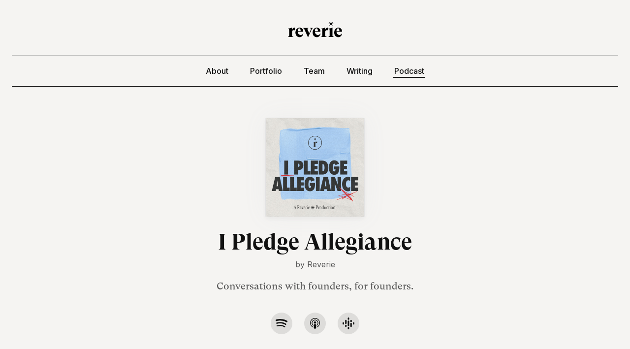

--- FILE ---
content_type: text/html
request_url: https://www.reverie.ooo/podcasts
body_size: 12728
content:
<!DOCTYPE html><!-- Last Published: Thu Oct 16 2025 14:49:58 GMT+0000 (Coordinated Universal Time) --><html data-wf-domain="www.reverie.ooo" data-wf-page="645b384d40e38aa55af5770e" data-wf-site="61aa73070585dfeb5c4b09e2" lang="en"><head><meta charset="utf-8"/><title>I Pledge Allegiance</title><meta content="Conversations with founders, for founders." name="description"/><meta content="I Pledge Allegiance" property="og:title"/><meta content="Conversations with founders, for founders." property="og:description"/><meta content="https://cdn.prod.website-files.com/61aa73070585dfeb5c4b09e2/62b4e7aba091106993268f99_PodcastOpenGraph.png" property="og:image"/><meta content="I Pledge Allegiance" property="twitter:title"/><meta content="Conversations with founders, for founders." property="twitter:description"/><meta content="https://cdn.prod.website-files.com/61aa73070585dfeb5c4b09e2/62b4e7aba091106993268f99_PodcastOpenGraph.png" property="twitter:image"/><meta property="og:type" content="website"/><meta content="summary_large_image" name="twitter:card"/><meta content="width=device-width, initial-scale=1" name="viewport"/><meta content="G-YBY29DF7V6" name="google-site-verification"/><link href="https://cdn.prod.website-files.com/61aa73070585dfeb5c4b09e2/css/reverie-wf.webflow.shared.0c0a61fcb.min.css" rel="stylesheet" type="text/css"/><link href="https://fonts.googleapis.com" rel="preconnect"/><link href="https://fonts.gstatic.com" rel="preconnect" crossorigin="anonymous"/><script src="https://ajax.googleapis.com/ajax/libs/webfont/1.6.26/webfont.js" type="text/javascript"></script><script type="text/javascript">WebFont.load({  google: {    families: ["Inter:300,regular,500,600,700,800,900"]  }});</script><script type="text/javascript">!function(o,c){var n=c.documentElement,t=" w-mod-";n.className+=t+"js",("ontouchstart"in o||o.DocumentTouch&&c instanceof DocumentTouch)&&(n.className+=t+"touch")}(window,document);</script><link href="https://cdn.prod.website-files.com/61aa73070585dfeb5c4b09e2/61b08dbf63f194b9207ba1dd_favicon_32.ico" rel="shortcut icon" type="image/x-icon"/><link href="https://cdn.prod.website-files.com/61aa73070585dfeb5c4b09e2/61b08dcedf2b72f3b27c2023_favicon_256.ico" rel="apple-touch-icon"/><script async="" src="https://www.googletagmanager.com/gtag/js?id=G-YBY29DF7V6"></script><script type="text/javascript">window.dataLayer = window.dataLayer || [];function gtag(){dataLayer.push(arguments);}gtag('set', 'developer_id.dZGVlNj', true);gtag('js', new Date());gtag('config', 'G-YBY29DF7V6');</script> <style>
 ::selection {background: #6EC4F6;}
 </style></head><body><div data-animation="default" data-collapse="none" data-duration="400" data-easing="ease" data-easing2="ease" role="banner" class="nav w-nav"><div class="w-embed"><style>

/*Disable Ligature for the entire website*/
* {
  font-variant-ligatures: none;
}

/* Middle smoothing level, works in 99% cases */
body {
  -webkit-font-smoothing: antialiased;
  -moz-font-smoothing: antialiased;
  -o-font-smoothing: antialiased;
}

.b-rich-text h2:first-child {
  margin-top: 0;
}

</style></div><div class="container is--nav"><a href="/" class="n-brand w-nav-brand"><div data-w-id="25b6d67a-3daa-42ef-53cc-8bd4c1b193a3" class="lottie-wr"><div data-is-ix2-target="1" class="nav-lottie" data-w-id="31325be5-a6ce-5962-7b1b-0016234b642e" data-animation-type="lottie" data-src="https://cdn.prod.website-files.com/61aa73070585dfeb5c4b09e2/61c0437300cc7b0e65284bdb_reverie-logo.json" data-loop="0" data-direction="1" data-autoplay="0" data-renderer="svg" data-default-duration="0.8333333333333334" data-duration="0" data-ix2-initial-state="0"></div></div></a><nav role="navigation" class="n-menu w-nav-menu"><div class="nav-links-wr"><div class="nav-link-wr"><a href="/" class="nav-link w-inline-block"><div class="nav-link-text">About</div></a></div><div class="nav-link-wr"><a href="/portfolio" class="nav-link w-inline-block"><div class="nav-link-text">Portfolio</div><div class="nav-link-line"></div></a></div><div class="nav-link-wr"><a href="/team" class="nav-link w-inline-block"><div class="nav-link-text">Team</div><div class="nav-link-line"></div></a></div><div class="nav-link-wr"><a href="/writing" class="nav-link w-inline-block"><div class="nav-link-text">Writing</div></a></div><div class="nav-link-wr"><a href="/podcasts" aria-current="page" class="nav-link w-inline-block w--current"><div class="nav-link-text">Podcast</div><div class="nav-link-line"></div></a></div></div></nav><div class="n-menu-btn w-nav-button"><div class="w-icon-nav-menu"></div></div></div></div><div class="sec"><div class="container"><div class="p-cont"><img src="https://cdn.prod.website-files.com/61aa73070585dfeb5c4b09e2/62a8b501e65f561dee2b49c2_podcast.jpg" loading="lazy" data-w-id="878d21a3-6913-51c9-b774-b4ed22e79deb" alt="" class="p-img"/><h1 class="h100">I Pledge Allegiance</h1><div class="body-text-sm is--mt">by Reverie</div><div class="body-text is--gray is--mt-sm">Conversations with founders, for founders. </div><div class="p-links"><div class="p-link-wr"><div style="opacity:0" class="p-link-title">Spotify</div><a data-w-id="3c621393-4a34-8bbd-5c48-45e1218d4e0f" href="https://open.spotify.com/show/4mTiWTYpcHcX5ZU6cRng9B" target="_blank" class="p-link w-inline-block"><div class="p-link-img w-embed"><svg width="24" height="24" viewBox="0 0 24 24" fill="none" xmlns="http://www.w3.org/2000/svg">
<path d="M17.9679 19.809C18.4736 20.1753 19.0668 19.9927 19.4036 19.4495C19.6559 18.9052 19.5735 18.1794 18.9792 17.9072C14.592 15.0006 9.01725 14.369 2.59481 15.9113C2.08917 16.0938 1.67114 16.6371 1.83582 17.2687C2.00683 17.8187 2.51353 18.2724 3.10151 18.0852C9.01725 16.6371 13.9987 17.1814 17.9679 19.809Z" fill="#111111"/>
<path d="M19.6548 14.9133C20.2491 15.3692 21.0081 15.097 21.4314 14.4586C21.8547 13.8258 21.6014 12.9162 21.0905 12.6441C15.8556 9.19998 8.25825 8.19635 2.08917 10.1934C1.41251 10.376 1.07788 11.1914 1.24783 11.9172C1.41251 12.6452 2.17678 13.0047 2.85344 12.8278C8.16958 11.0156 15.0977 11.9183 19.6548 14.9133Z" fill="#111111"/>
<path d="M2.00683 7.29365C7.15829 5.56876 16.1923 5.92825 21.6024 9.37916L21.6014 9.37802C22.3604 9.83164 23.3727 9.56174 23.796 8.92327C24.2183 8.10789 23.967 7.02034 23.208 6.56559C16.9556 2.57374 7.077 2.20858 1.07788 4.11491C0.318881 4.38708 -0.186765 5.29659 0.0655301 6.20042C0.318881 7.02147 1.16127 7.56468 2.00683 7.29365Z" fill="currentColor"/>
</svg></div></a></div><div class="p-link-wr"><div style="opacity:0" class="p-link-title">Apple Podcast</div><a data-w-id="bb2ee3c7-1ca1-6984-a214-0c3db39a3dbe" href="https://podcasts.apple.com/us/podcast/i-pledge-allegiance/id1587401478" target="_blank" class="p-link w-inline-block"><div class="p-link-img w-embed"><svg width="24" height="24" viewBox="0 0 24 24" fill="none" xmlns="http://www.w3.org/2000/svg">
<path d="M11.9982 1C14.7758 1 17.2876 2.07082 19.202 4.07106C20.6563 5.5768 21.4731 7.17414 21.8913 9.27843C22.0349 9.97838 22.0349 11.8861 21.8993 12.6732C21.4553 15.176 20.0806 17.4194 18.05 18.955C17.326 19.502 15.556 20.4518 15.2724 20.4518C15.1654 20.4518 15.1574 20.3451 15.2038 19.9049C15.2921 19.2005 15.375 19.0573 15.7745 18.8901C16.4102 18.6268 17.4972 17.8521 18.1615 17.1904C19.3228 16.0323 20.1477 14.5819 20.5485 12.9934C20.799 12.0151 20.766 9.84231 20.4923 8.83819C19.6283 5.64083 17.0085 3.15944 13.8048 2.49151C12.8765 2.30207 11.1806 2.30207 10.2381 2.49151C6.99598 3.15944 4.31116 5.76713 3.49439 9.04719C3.27593 9.94014 3.27593 12.1138 3.49439 13.0032C4.03742 15.176 5.44536 17.1664 7.28844 18.3529C7.65135 18.5939 8.08738 18.8394 8.26928 18.9141C8.66785 19.0848 8.75702 19.2298 8.83014 19.928C8.87651 20.3593 8.8667 20.4794 8.76594 20.4794C8.70085 20.4794 8.2131 20.2704 7.69683 20.0249L7.65046 19.9885C4.71063 18.5476 2.82921 16.1072 2.14262 12.8591C1.97588 12.0204 1.94289 10.0246 2.11052 9.25531C2.53763 7.18926 3.35529 5.57769 4.71509 4.15111C6.67587 2.08861 9.19751 1 12.0018 1H11.9982ZM12.1614 4.3361C12.6022 4.33505 13.0421 4.37675 13.4748 4.46061C16.7874 5.19703 19.1316 8.50111 18.6759 11.7794C18.4949 13.1037 18.0402 14.1887 17.2323 15.1982C16.8329 15.7078 15.8618 16.5608 15.6906 16.5608C15.6621 16.5608 15.6345 16.2361 15.6345 15.8466V15.1279L16.1267 14.5401C17.9929 12.3121 17.8592 9.19928 15.8244 7.16169C15.0353 6.36479 14.1195 5.89609 12.9398 5.68441C12.1792 5.54122 12.0205 5.54122 11.2216 5.67463C10.0054 5.8694 9.06643 6.33633 8.23005 7.16169C6.18723 9.18149 6.0517 12.3121 7.91974 14.5401L8.41195 15.1279V15.851C8.41195 16.2495 8.37895 16.5688 8.33705 16.5688C8.30495 16.5688 8.02585 16.3793 7.72804 16.1427L7.68613 16.1285C6.69727 15.3414 5.82432 13.9468 5.46141 12.5754C5.24385 11.7465 5.24385 10.1767 5.47122 9.35136C6.07042 7.12344 7.71912 5.39536 10 4.58513C10.4878 4.41347 11.3455 4.32098 12.1543 4.33521L12.1614 4.3361ZM12.0036 7.87942C12.3754 7.87942 12.7419 7.95413 13.0121 8.09288C13.5872 8.39438 14.0669 8.97248 14.247 9.58438C14.7999 11.4557 12.8123 13.0957 11.0094 12.257H10.996C10.1462 11.863 9.6906 11.1221 9.68079 10.158C9.68079 9.28733 10.1632 8.53224 11.004 8.08754C11.2689 7.9488 11.6362 7.87853 12.0072 7.87853L12.0036 7.87942ZM11.9938 13.4897C13.1699 13.4852 14.0188 13.9015 14.3344 14.6379C14.5707 15.1893 14.4833 16.9263 14.074 19.7385C13.8003 21.7023 13.6469 22.1977 13.2671 22.5321C12.7419 22.9946 12.0036 23.1253 11.2974 22.8745H11.2938C10.4441 22.5686 10.2622 22.1559 9.90906 19.7376C9.50602 16.9263 9.41686 15.1884 9.65493 14.637C9.96523 13.905 10.8105 13.4941 11.9947 13.4888L11.9938 13.4897Z" fill="currentColor"/>
</svg></div></a></div><div class="p-link-wr"><div style="opacity:0" class="p-link-title">Google Podcasts</div><a data-w-id="8356be89-c837-511c-5e91-d265ec9761f7" href="https://podcasts.google.com/feed/aHR0cHM6Ly9hbmNob3IuZm0vcy82YTZmOThjNC9wb2RjYXN0L3Jzcw" target="_blank" class="p-link w-inline-block"><div class="p-link-img w-embed"><svg width="24" height="24" viewBox="0 0 24 24" fill="none" xmlns="http://www.w3.org/2000/svg">
<g clip-path="url(#clip0_870_11898)">
<path d="M1.5 9.6795C1.10218 9.6795 0.720644 9.83753 0.43934 10.1188C0.158035 10.4001 0 10.7817 0 11.1795L0 12.8085C0 14.8087 3 14.8087 3 12.8085V11.1795C3 10.7817 2.84196 10.4001 2.56066 10.1188C2.27936 9.83753 1.89782 9.6795 1.5 9.6795ZM22.5 9.6795C22.1022 9.6795 21.7206 9.83753 21.4393 10.1188C21.158 10.4001 21 10.7817 21 11.1795V12.8085C21 14.8087 24 14.8087 24 12.8085V11.1795C24 10.7817 23.842 10.4001 23.5607 10.1188C23.2794 9.83753 22.8978 9.6795 22.5 9.6795ZM6.6795 14.5897C6.28168 14.5897 5.90014 14.7478 5.61884 15.0291C5.33754 15.3104 5.1795 15.6919 5.1795 16.0897V17.7188C5.1795 19.719 8.1795 19.719 8.1795 17.7188V16.1017C8.1795 15.27 7.51125 14.6017 6.6795 14.6017V14.5897ZM6.6795 4.76925C6.28168 4.76925 5.90014 4.92729 5.61884 5.20859C5.33754 5.48989 5.1795 5.87143 5.1795 6.26925V11.6287C5.1795 13.629 8.1795 13.629 8.1795 11.6287V6.26175C8.1795 5.43 7.51125 4.76175 6.6795 4.76175V4.76925ZM17.3205 4.76925C16.4888 4.76925 15.8205 5.44125 15.8205 6.26925V7.91025C15.8205 9.9105 18.8205 9.9105 18.8205 7.91025V6.26925C18.8205 5.87143 18.6625 5.48989 18.3812 5.20859C18.0999 4.92729 17.7183 4.76925 17.3205 4.76925ZM12 0C11.6022 0 11.2206 0.158035 10.9393 0.43934C10.658 0.720644 10.5 1.10218 10.5 1.5V3.129C10.5 5.12925 13.5 5.12925 13.5 3.129V1.5C13.5 1.10218 13.342 0.720644 13.0607 0.43934C12.7794 0.158035 12.3978 0 12 0V0ZM12 19.3597C11.6022 19.3597 11.2206 19.5178 10.9393 19.7991C10.658 20.0804 10.5 20.4619 10.5 20.8597V22.5007C10.4925 24.501 13.4925 24.5123 13.5 22.5128V20.8717C13.5 20.0513 12.828 19.3717 12 19.3717V19.3597ZM17.3205 10.8983C16.4888 10.8983 15.8205 11.5778 15.8205 12.3983V17.73C15.8205 19.7302 18.8205 19.7302 18.8205 17.73V12.3983C18.8205 12.0004 18.6625 11.6189 18.3812 11.3376C18.0999 11.0563 17.7183 10.8983 17.3205 10.8983ZM12 6.129C11.172 6.129 10.5 6.8085 10.5 7.629V16.3597C10.5 18.36 13.5 18.36 13.5 16.3597V7.641C13.5 6.80925 12.828 6.141 12 6.141V6.129Z" fill="#111111"/>
</g>
<defs>
<clipPath id="clip0_870_11898">
<rect width="24" height="24" fill="currentColor"/>
</clipPath>
</defs>
</svg></div></a></div></div><div class="p-li-wr w-dyn-list"><div role="list" class="p-col-li w-dyn-items"><div role="listitem" class="p-col-it w-dyn-item"><a href="/podcast-episode/michael-shaulov-fireblocks-journey-from-inception-to-present" class="p-card w-inline-block"><h4 class="p-card-title">Featured</h4><h3 class="h300">Michael Shaulov - Fireblocks&#x27; Journey from Inception to Present</h3><div class="body-text-sm is--mt">Nov 30, 2023</div></a></div><div role="listitem" class="p-col-it w-dyn-item"><a href="/podcast-episode/andrew-huang-and-brandon-curtis-conduit-raas-and-the-rollup-value-chain" class="p-card w-inline-block"><h4 class="p-card-title">Featured</h4><h3 class="h300">Andrew Huang and Brandon Curtis - Conduit, RaaS, and the Rollup Value Chain</h3><div class="body-text-sm is--mt">Aug 3, 2023</div></a></div></div></div><div class="epis-wr"><div class="body-text-sm">All episodes</div><div class="w-dyn-list"><div role="list" class="w-dyn-items"><div role="listitem" class="w-dyn-item"><a href="/podcast-episode/omer-goldberg---chaos-labs-and-the-defi-risk-management-landscape" class="_w-card w-inline-block"><div class="_w-title-wr"><h2 class="h200">Omer Goldberg - Chaos Labs and the Onchain Risk Management Landscape</h2><h2 class="h200 is--gradient">Omer Goldberg - Chaos Labs and the Onchain Risk Management Landscape</h2></div><div class="body-text is--writing">In this episode, we chat with Omer Goldberg, founder of Chaos Labs.</div><div class="date-wr is--mt"><div class="body-text-sm">September 11, 2024</div></div></a></div><div role="listitem" class="w-dyn-item"><a href="/podcast-episode/kubi-mensah---gattaca-and-the-mev-supply-chain" class="_w-card w-inline-block"><div class="_w-title-wr"><h2 class="h200">Kubi Mensah - Gattaca and the MEV Supply Chain</h2><h2 class="h200 is--gradient">Kubi Mensah - Gattaca and the MEV Supply Chain</h2></div><div class="body-text is--writing">In this episode, we chat with Kubi Mensah, co-founder of Gattaca, most well known for its Ethereum block builder Titan.</div><div class="date-wr is--mt"><div class="body-text-sm">August 29, 2024</div></div></a></div><div role="listitem" class="w-dyn-item"><a href="/podcast-episode/josh-lee---keplr-and-the-future-of-interchain-wallets" class="_w-card w-inline-block"><div class="_w-title-wr"><h2 class="h200">Josh Lee - Keplr, and the Future of Interchain Wallets</h2><h2 class="h200 is--gradient">Josh Lee - Keplr, and the Future of Interchain Wallets</h2></div><div class="body-text is--writing">In this episode, we chat with Josh Lee, founder of Keplr.</div><div class="date-wr is--mt"><div class="body-text-sm">June 13, 2024</div></div></a></div><div role="listitem" class="w-dyn-item"><a href="/podcast-episode/anand-gomes---paradex-and-the-crypto-derivatives-landscape" class="_w-card w-inline-block"><div class="_w-title-wr"><h2 class="h200">Anand Gomes - Paradex and the Crypto Derivatives Landscape</h2><h2 class="h200 is--gradient">Anand Gomes - Paradex and the Crypto Derivatives Landscape</h2></div><div class="body-text is--writing">In this episode, we chat with Anand Gomes, founder of Paradigm and Paradex, two different crypto derivatives products.</div><div class="date-wr is--mt"><div class="body-text-sm">May 13, 2024</div></div></a></div><div role="listitem" class="w-dyn-item"><a href="/podcast-episode/cem-ozer---sovereign-labs-rollups-and-appchains" class="_w-card w-inline-block"><div class="_w-title-wr"><h2 class="h200">Cem Özer - Sovereign Labs, Rollups, and Appchains</h2><h2 class="h200 is--gradient">Cem Özer - Sovereign Labs, Rollups, and Appchains</h2></div><div class="body-text is--writing">In this episode, we chat with Cem Ozer, founder of Sovereign Labs.</div><div class="date-wr is--mt"><div class="body-text-sm">April 17, 2024</div></div></a></div><div role="listitem" class="w-dyn-item"><a href="/podcast-episode/jacob-arluck-and-andrew-huang---celestia-conduit-and-the-modular-future" class="_w-card w-inline-block"><div class="_w-title-wr"><h2 class="h200">Jacob Arluck and Andrew Huang - Celestia, Conduit, and the Modular Future</h2><h2 class="h200 is--gradient">Jacob Arluck and Andrew Huang - Celestia, Conduit, and the Modular Future</h2></div><div class="body-text is--writing">In this episode, we chat with Jacob Arluck, head of strategy at Celestia Labs, and Andrew Huang, founder of Conduit.</div><div class="date-wr is--mt"><div class="body-text-sm">April 3, 2024</div></div></a></div><div role="listitem" class="w-dyn-item"><a href="/podcast-episode/emily-and-alvin-hsia---shadow-and-building-the-next-generation-of-onchain-data" class="_w-card w-inline-block"><div class="_w-title-wr"><h2 class="h200">Emily and Alvin Hsia - Shadow, and Building the Next Generation of Onchain Data</h2><h2 class="h200 is--gradient">Emily and Alvin Hsia - Shadow, and Building the Next Generation of Onchain Data</h2></div><div class="body-text is--writing">In this episode, we chat with Emily and Alvin Hsia, co-founders of Shadow.</div><div class="date-wr is--mt"><div class="body-text-sm">January 9, 2024</div></div></a></div><div role="listitem" class="w-dyn-item"><a href="/podcast-episode/ido-ben-natan-and-raz-niv-blockaid-and-the-future-of-crypto-security" class="_w-card w-inline-block"><div class="_w-title-wr"><h2 class="h200">Ido Ben-Natan and Raz Niv - Blockaid, and the Future of Crypto Security</h2><h2 class="h200 is--gradient">Ido Ben-Natan and Raz Niv - Blockaid, and the Future of Crypto Security</h2></div><div class="body-text is--writing">In this episode, we chat with Ido Ben-Natan and Raz Niv, co-founders of Blockaid, a crypto security firm.</div><div class="date-wr is--mt"><div class="body-text-sm">December 20, 2023</div></div></a></div><div role="listitem" class="w-dyn-item"><a href="/podcast-episode/michael-shaulov-fireblocks-journey-from-inception-to-present" class="_w-card w-inline-block"><div class="_w-title-wr"><h2 class="h200">Michael Shaulov - Fireblocks&#x27; Journey from Inception to Present</h2><h2 class="h200 is--gradient">Michael Shaulov - Fireblocks&#x27; Journey from Inception to Present</h2></div><div class="body-text is--writing">In this episode, we chat with Michael Shaulov, co-founder of Fireblocks.</div><div class="date-wr is--mt"><div class="body-text-sm">November 30, 2023</div></div></a></div><div role="listitem" class="w-dyn-item"><a href="/podcast-episode/henri-stern-privy-product-building-and-the-future-of-embedded-wallets" class="_w-card w-inline-block"><div class="_w-title-wr"><h2 class="h200">Henri Stern - Privy, Product-Building, and the Future of Embedded Wallets</h2><h2 class="h200 is--gradient">Henri Stern - Privy, Product-Building, and the Future of Embedded Wallets</h2></div><div class="body-text is--writing">In this episode, we chat with Henri Stern, the co-founder and CEO of Privy.</div><div class="date-wr is--mt"><div class="body-text-sm">November 15, 2023</div></div></a></div><div role="listitem" class="w-dyn-item"><a href="/podcast-episode/neel-somani-eclipse-l2s-and-ecosystem-building" class="_w-card w-inline-block"><div class="_w-title-wr"><h2 class="h200">Neel Somani - Eclipse, L2s, and Ecosystem Building</h2><h2 class="h200 is--gradient">Neel Somani - Eclipse, L2s, and Ecosystem Building</h2></div><div class="body-text is--writing">In this episode, we chat with Neel Somani, the founder of Eclipse. </div><div class="date-wr is--mt"><div class="body-text-sm">October 12, 2023</div></div></a></div><div role="listitem" class="w-dyn-item"><a href="/podcast-episode/yi-sun-axiom-coprocessors-and-commercializing-zero-knowledge-tech" class="_w-card w-inline-block"><div class="_w-title-wr"><h2 class="h200">Yi Sun - Axiom, Coprocessors, and Commercializing Zero-Knowledge Tech</h2><h2 class="h200 is--gradient">Yi Sun - Axiom, Coprocessors, and Commercializing Zero-Knowledge Tech</h2></div><div class="body-text is--writing">In this episode, we chat with Yi Sun, founder of Axiom.</div><div class="date-wr is--mt"><div class="body-text-sm">September 7, 2023</div></div></a></div><div role="listitem" class="w-dyn-item"><a href="/podcast-episode/andrew-huang-and-brandon-curtis-conduit-raas-and-the-rollup-value-chain" class="_w-card w-inline-block"><div class="_w-title-wr"><h2 class="h200">Andrew Huang and Brandon Curtis - Conduit, RaaS, and the Rollup Value Chain</h2><h2 class="h200 is--gradient">Andrew Huang and Brandon Curtis - Conduit, RaaS, and the Rollup Value Chain</h2></div><div class="body-text is--writing">In this episode, we chat with Andrew Huang, founder of Conduit and Brandon Curtis, a long-time infrastructure builder and investor.</div><div class="date-wr is--mt"><div class="body-text-sm">August 3, 2023</div></div></a></div><div role="listitem" class="w-dyn-item"><a href="/podcast-episode/scott-sunarto-crypto-gaming-argus-labs-and-the-infrastructure-vs-application-debate" class="_w-card w-inline-block"><div class="_w-title-wr"><h2 class="h200">Scott Sunarto - Crypto Gaming, Argus Labs, and the Infrastructure vs. Application Debate</h2><h2 class="h200 is--gradient">Scott Sunarto - Crypto Gaming, Argus Labs, and the Infrastructure vs. Application Debate</h2></div><div class="body-text is--writing">In this episode, we chat with Scott Sunarto, the founder of Argus Labs and former co-creator of Dark Forest.</div><div class="date-wr is--mt"><div class="body-text-sm">July 10, 2023</div></div></a></div><div role="listitem" class="w-dyn-item"><a href="/podcast-episode/aidan-salzmann-and-vishal-talasani-stride-liquid-staking-and-cosmos" class="_w-card w-inline-block"><div class="_w-title-wr"><h2 class="h200">Aidan Salzmann and Vishal Talasani - Stride, Liquid Staking, and Cosmos</h2><h2 class="h200 is--gradient">Aidan Salzmann and Vishal Talasani - Stride, Liquid Staking, and Cosmos</h2></div><div class="body-text is--writing">In this episode, we chat with Aidan Salzmann and Vishal Talasani, the co-founders of Stride, the leading liquid staking protocol in Cosmos.</div><div class="date-wr is--mt"><div class="body-text-sm">June 18, 2023</div></div></a></div><div role="listitem" class="w-dyn-item"><a href="/podcast-episode/rune-christensen-the-makerdao-endgame-plan" class="_w-card w-inline-block"><div class="_w-title-wr"><h2 class="h200">Rune Christensen - The MakerDAO Endgame Plan</h2><h2 class="h200 is--gradient">Rune Christensen - The MakerDAO Endgame Plan</h2></div><div class="body-text is--writing">In this episode, we chat with Rune Christensen, the founder of MakerDAO. </div><div class="date-wr is--mt"><div class="body-text-sm">May 24, 2023</div></div></a></div><div role="listitem" class="w-dyn-item"><a href="/podcast-episode/diogo-monica-and-nathan-mccauley-the-story-behind-anchorage-digital-and-cryptos-leading-custodian" class="_w-card w-inline-block"><div class="_w-title-wr"><h2 class="h200">Diogo Monica and Nathan McCauley - The Story Behind Anchorage Digital </h2><h2 class="h200 is--gradient">Diogo Monica and Nathan McCauley - The Story Behind Anchorage Digital </h2></div><div class="body-text is--writing">In this episode, we chat with Diogo Monica and Nathan McCauley, the co-founders of Anchorage Digital.</div><div class="date-wr is--mt"><div class="body-text-sm">May 15, 2023</div></div></a></div><div role="listitem" class="w-dyn-item"><a href="/podcast-episode/christopher-goes-anoma-namada-and-the-state-of-privacy-in-crypto" class="_w-card w-inline-block"><div class="_w-title-wr"><h2 class="h200">Christopher Goes - Anoma, Namada, and the State of Privacy in Crypto</h2><h2 class="h200 is--gradient">Christopher Goes - Anoma, Namada, and the State of Privacy in Crypto</h2></div><div class="body-text is--writing">In this episodes, we chat with Christopher Goes, the co-founder of Anoma and Namada. </div><div class="date-wr is--mt"><div class="body-text-sm">May 2, 2023</div></div></a></div><div role="listitem" class="w-dyn-item"><a href="/podcast-episode/matteo-leibowitz-the-strategy-behind-cryptos-leading-decentralized-marketplace" class="_w-card w-inline-block"><div class="_w-title-wr"><h2 class="h200">Matteo Leibowitz - The Strategy Behind Crypto&#x27;s Leading Decentralized Marketplace</h2><h2 class="h200 is--gradient">Matteo Leibowitz - The Strategy Behind Crypto&#x27;s Leading Decentralized Marketplace</h2></div><div class="body-text is--writing">In this episode, Larry and I chat with Matteo Leibowitz, Ventures Lead and former Strategy Lead at Uniswap. </div><div class="date-wr is--mt"><div class="body-text-sm">March 30, 2023</div></div></a></div><div role="listitem" class="w-dyn-item"><a href="/podcast-episode/dev-ohja-and-barry-plunkett-osmosis-mev" class="_w-card w-inline-block"><div class="_w-title-wr"><h2 class="h200">Dev Ohja and Barry Plunkett - Osmosis MEV Landscape</h2><h2 class="h200 is--gradient">Dev Ohja and Barry Plunkett - Osmosis MEV Landscape</h2></div><div class="body-text is--writing">In this episode, we chat about the MEV landscape in Osmosis with Dev Ohja, founder of Osmosis, and Barry Plunkett, founder of Skip.</div><div class="date-wr is--mt"><div class="body-text-sm">March 16, 2023</div></div></a></div><div role="listitem" class="w-dyn-item"><a href="/podcast-episode/lakshman-sankar-the-intersection-of-zero-knowledge-tech-and-daos" class="_w-card w-inline-block"><div class="_w-title-wr"><h2 class="h200">Lakshman Sankar - The Intersection of Zero-Knowledge Tech and DAOs</h2><h2 class="h200 is--gradient">Lakshman Sankar - The Intersection of Zero-Knowledge Tech and DAOs</h2></div><div class="body-text is--writing">In this episode, we chat with Lakshman Sankar, contributor to Personae Labs, an R&amp;D lab focused on applying zero-knowledge technology to advance digital identity.</div><div class="date-wr is--mt"><div class="body-text-sm">February 13, 2023</div></div></a></div><div role="listitem" class="w-dyn-item"><a href="/podcast-episode/travis-scher-lessons-from-a-longtime-crypto-investor" class="_w-card w-inline-block"><div class="_w-title-wr"><h2 class="h200">Travis Scher - Lessons From a Longtime Crypto Investor</h2><h2 class="h200 is--gradient">Travis Scher - Lessons From a Longtime Crypto Investor</h2></div><div class="body-text is--writing">In this episode, we chat with Travis Scher, founder of North Island Ventures. Travis has been investing in crypto startups since 2015, and has a wealth of experience across many market cycles.</div><div class="date-wr is--mt"><div class="body-text-sm">January 23, 2023</div></div></a></div><div role="listitem" class="w-dyn-item"><a href="/podcast-episode/stani-kulechov-aaves-past-present-and-future" class="_w-card w-inline-block"><div class="_w-title-wr"><h2 class="h200">Stani Kulechov - Aave&#x27;s Past, Present, and Future</h2><h2 class="h200 is--gradient">Stani Kulechov - Aave&#x27;s Past, Present, and Future</h2></div><div class="body-text is--writing">In this episode, we chat with Stani Kulechov, the founder of Aave. We cover the history of Aave, from the transition of ETHLend to Aave, to its current positioning as the leading lending project in DeFi.</div><div class="date-wr is--mt"><div class="body-text-sm">January 9, 2023</div></div></a></div><div role="listitem" class="w-dyn-item"><a href="/podcast-episode/mike-ippolito-and-jason-yanowitz-the-blockworks-story" class="_w-card w-inline-block"><div class="_w-title-wr"><h2 class="h200">Mike Ippolito and Jason Yanowitz - The Blockworks Story</h2><h2 class="h200 is--gradient">Mike Ippolito and Jason Yanowitz - The Blockworks Story</h2></div><div class="body-text is--writing">In this episode, we chat with Mike Ippolito and Jason Yanowitz, the founders of Blockworks. We dive into the early history, various product lines today, and where they see Blockworks in the future. </div><div class="date-wr is--mt"><div class="body-text-sm">December 22, 2022</div></div></a></div><div role="listitem" class="w-dyn-item"><a href="/podcast-episode/sam-hart-cosmos-governance-and-atom-2-0" class="_w-card w-inline-block"><div class="_w-title-wr"><h2 class="h200">Sam Hart - Cosmos Governance and ATOM 2.0</h2><h2 class="h200 is--gradient">Sam Hart - Cosmos Governance and ATOM 2.0</h2></div><div class="body-text is--writing">In this episode, we chat with Sam Hart, longtime contributor to the Cosmos hub and author of the ATOM 2.0 whitepaper. We talk about the history of Cosmos and how its governance has evolved since inception. </div><div class="date-wr is--mt"><div class="body-text-sm">December 5, 2022</div></div></a></div><div role="listitem" class="w-dyn-item"><a href="/podcast-episode/joe-lallouz-crypto-infrastructure-bison-trails-and-coinbase-cloud" class="_w-card w-inline-block"><div class="_w-title-wr"><h2 class="h200">Joe Lallouz - Crypto Infrastructure, Bison Trails, and Coinbase Cloud</h2><h2 class="h200 is--gradient">Joe Lallouz - Crypto Infrastructure, Bison Trails, and Coinbase Cloud</h2></div><div class="body-text is--writing">In this episode, we chat with Joe Lallouz, the head of Coinbase Cloud and founder of Bison Trails. We cover the history of Bison Trails from early inception to acquisition by Coinbase, as well as broader thoughts on the crypto infrastructure landscape. </div><div class="date-wr is--mt"><div class="body-text-sm">November 9, 2022</div></div></a></div><div role="listitem" class="w-dyn-item"><a href="/podcast-episode/esteban-castano-a-deep-dive-into-trm-labs" class="_w-card w-inline-block"><div class="_w-title-wr"><h2 class="h200">Esteban Castaño - A Deep Dive into TRM Labs</h2><h2 class="h200 is--gradient">Esteban Castaño - A Deep Dive into TRM Labs</h2></div><div class="body-text is--writing">In this episode, we chat with Esteban Castaño, co-founder of TRM Labs. TRM is a crypto compliance company working with some of the leading exchanges and protocols in Crypto including FTX, Binance, Uniswap and more.</div><div class="date-wr is--mt"><div class="body-text-sm">October 18, 2022</div></div></a></div><div role="listitem" class="w-dyn-item"><a href="/podcast-episode/hasu-and-sam-kozin-lido-governance" class="_w-card w-inline-block"><div class="_w-title-wr"><h2 class="h200">Hasu and Sam Kozin - Lido Governance</h2><h2 class="h200 is--gradient">Hasu and Sam Kozin - Lido Governance</h2></div><div class="body-text is--writing">In this episode, we chat with Hasu and Sam Kozin (Lido) about Lido governance and the stETH Dual Governance proposal.</div><div class="date-wr is--mt"><div class="body-text-sm">October 6, 2022</div></div></a></div><div role="listitem" class="w-dyn-item"><a href="/podcast-episode/rune-christensen-makerdaos-past-present-and-future" class="_w-card w-inline-block"><div class="_w-title-wr"><h2 class="h200">Rune Christensen - MakerDAO&#x27;s Past, Present, and Future</h2><h2 class="h200 is--gradient">Rune Christensen - MakerDAO&#x27;s Past, Present, and Future</h2></div><div class="body-text is--writing">In this episode, we chat with Rune Christensen, the founder of MakerDAO. We cover the original history behind MakerDAO, Rune&#x27;s transition out of MakerDAO, and his recent return.</div><div class="date-wr is--mt"><div class="body-text-sm">September 20, 2022</div></div></a></div><div role="listitem" class="w-dyn-item"><a href="/podcast-episode/fredrik-haga-dune-analytics-and-building-a-community-first-data-platform" class="_w-card w-inline-block"><div class="_w-title-wr"><h2 class="h200">Fredrik Haga - Dune Analytics and Building a Community-First Data Platform</h2><h2 class="h200 is--gradient">Fredrik Haga - Dune Analytics and Building a Community-First Data Platform</h2></div><div class="body-text is--writing">In this episode, we chat with Fredrik Haga, founder and CEO of Dune Analytics. We cover the complete history behind Dune, their community and brand-building strategy, and the journey to finding product-market fit.</div><div class="date-wr is--mt"><div class="body-text-sm">September 2, 2022</div></div></a></div><div role="listitem" class="w-dyn-item"><a href="/podcast-episode/tarun-chitra-lessons-from-building-gauntlet" class="_w-card w-inline-block"><div class="_w-title-wr"><h2 class="h200">Tarun Chitra - Lessons From Building Gauntlet</h2><h2 class="h200 is--gradient">Tarun Chitra - Lessons From Building Gauntlet</h2></div><div class="body-text is--writing">In this episode, we chat with Tarun Chitra, founder and CEO of Gauntlet. Tarun shares the inspiration behind starting Gauntlet, how it has evolved over time, and what they&#x27;ll build in the future.</div><div class="date-wr is--mt"><div class="body-text-sm">August 9, 2022</div></div></a></div><div role="listitem" class="w-dyn-item"><a href="/podcast-episode/punk4156-noun40-and-noun22-the-great-nounsdao-experiment" class="_w-card w-inline-block"><div class="_w-title-wr"><h2 class="h200">punk4156, Noun40, and Noun22 - The Great NounsDAO Experiment</h2><h2 class="h200 is--gradient">punk4156, Noun40, and Noun22 - The Great NounsDAO Experiment</h2></div><div class="body-text is--writing">In this episode, we catch up with punk4156, Noun40, and Noun44 about all things Nouns. This is a 201-level podcast, with Nounders and project insiders who go deep on why the project is thriving.</div><div class="date-wr is--mt"><div class="body-text-sm">July 31, 2022</div></div></a></div><div role="listitem" class="w-dyn-item"><a href="/podcast-episode/monetsupply-perspectives-on-makerdao-governance" class="_w-card w-inline-block"><div class="_w-title-wr"><h2 class="h200">MonetSupply - Perspectives on MakerDAO Governance</h2><h2 class="h200 is--gradient">MonetSupply - Perspectives on MakerDAO Governance</h2></div><div class="body-text is--writing">In this episode, we catch up with MonetSupply about MakerDAO. As one of the first DeFi protocols, MakerDAO is a great case study on progressive decentralization, the working group model, and DAO governance broadly. </div><div class="date-wr is--mt"><div class="body-text-sm">July 12, 2022</div></div></a></div><div role="listitem" class="w-dyn-item"><a href="/podcast-episode/hasu-the-current-state-of-dao-governance" class="_w-card w-inline-block"><div class="_w-title-wr"><h2 class="h200">Hasu - The Current State of DAO Governance</h2><h2 class="h200 is--gradient">Hasu - The Current State of DAO Governance</h2></div><div class="body-text is--writing">In this episode, we catch up with Hasu about the current challenges of DAO governance and how it can be improved.</div><div class="date-wr is--mt"><div class="body-text-sm">June 29, 2022</div></div></a></div><div role="listitem" class="w-dyn-item"><a href="/podcast-episode/trent-van-epps-and-tim-beiko-funding-ethereum-core-development-and-the-protocol-guild" class="_w-card w-inline-block"><div class="_w-title-wr"><h2 class="h200">Trent Van Epps and Tim Beiko - Funding Ethereum Core Development and the Protocol Guild</h2><h2 class="h200 is--gradient">Trent Van Epps and Tim Beiko - Funding Ethereum Core Development and the Protocol Guild</h2></div><div class="body-text is--writing">In this episode, we chat with Trent Van Epps and Tim Beiko, long-time contributors to Ethereum about governance, funding L1 development, and more. </div><div class="date-wr is--mt"><div class="body-text-sm">June 20, 2022</div></div></a></div><div role="listitem" class="w-dyn-item"><a href="/podcast-episode/evgeny-gaevoy-diving-into-wintermute-defi-and-governance" class="_w-card w-inline-block"><div class="_w-title-wr"><h2 class="h200">Evgeny Gaevoy - Diving into Wintermute, DeFi, and Governance</h2><h2 class="h200 is--gradient">Evgeny Gaevoy - Diving into Wintermute, DeFi, and Governance</h2></div><div class="body-text is--writing">In this episode, we chat with Evgeny Gaevoy, the co-founder and CEO of Wintermute. </div><div class="date-wr is--mt"><div class="body-text-sm">June 14, 2022</div></div></a></div><div role="listitem" class="w-dyn-item"><a href="/podcast-episode/exploring-the-vectordao-vision-with-jon-yan-and-yitong-zhang" class="_w-card w-inline-block"><div class="_w-title-wr"><h2 class="h200">Exploring the VectorDAO Vision, with Jon Yan and Yitong Zhang</h2><h2 class="h200 is--gradient">Exploring the VectorDAO Vision, with Jon Yan and Yitong Zhang</h2></div><div class="body-text is--writing">In this episode, we explore VectorDAO, a new group of artists, creators, and designers focused on the web3 ecosystem. </div><div class="date-wr is--mt"><div class="body-text-sm">June 7, 2022</div></div></a></div><div role="listitem" class="w-dyn-item"><a href="/podcast-episode/gnosis-the-quintessential-dao-tool-featuring-stefan-george" class="_w-card w-inline-block"><div class="_w-title-wr"><h2 class="h200">Gnosis: The Quintessential DAO Tool, featuring Stefan George</h2><h2 class="h200 is--gradient">Gnosis: The Quintessential DAO Tool, featuring Stefan George</h2></div><div class="body-text is--writing">In this episode, I chat with Stefan George, the Co-Founder and CTO of Gnosis, the quintessential DAO tool.</div><div class="date-wr is--mt"><div class="body-text-sm">May 30, 2022</div></div></a></div><div role="listitem" class="w-dyn-item"><a href="/podcast-episode/tina-he-on-stations-mission-to-fix-the-dao-contributor-experience" class="_w-card w-inline-block"><div class="_w-title-wr"><h2 class="h200">Tina He on Station&#x27;s mission to fix the DAO Contributor Experience</h2><h2 class="h200 is--gradient">Tina He on Station&#x27;s mission to fix the DAO Contributor Experience</h2></div><div class="body-text is--writing">In this episode, Larry and I talk with Tina He from Station, a new platform meant to transform the DAO contributor experience.</div><div class="date-wr is--mt"><div class="body-text-sm">May 19, 2022</div></div></a></div><div role="listitem" class="w-dyn-item"><a href="/podcast-episode/b2dao-aave-bgd-labs-featuring-emilio-ernesto-and-andrey" class="_w-card w-inline-block"><div class="_w-title-wr"><h2 class="h200">B2DAO: Aave + BGD Labs, featuring Emilio, Ernesto, and Andrey</h2><h2 class="h200 is--gradient">B2DAO: Aave + BGD Labs, featuring Emilio, Ernesto, and Andrey</h2></div><div class="body-text is--writing">This week Larry and I chat with Bored Ghost Development (BGD) Labs about their Aave development proposal.</div><div class="date-wr is--mt"><div class="body-text-sm">May 9, 2022</div></div></a></div><div role="listitem" class="w-dyn-item"><a href="/podcast-episode/crypto-m-a-with-sam-bronstein-and-jordan-stastny" class="_w-card w-inline-block"><div class="_w-title-wr"><h2 class="h200">Crypto M&amp;A, with Sam Bronstein and Jordan Stastny</h2><h2 class="h200 is--gradient">Crypto M&amp;A, with Sam Bronstein and Jordan Stastny</h2></div><div class="body-text is--writing">In this episode Larry and I chat about M&amp;A in Crypto, and how it compares to traditional markets.</div><div class="date-wr is--mt"><div class="body-text-sm">April 28, 2022</div></div></a></div><div role="listitem" class="w-dyn-item"><a href="/podcast-episode/protocol-governance-with-a16zs-jeff-amico" class="_w-card w-inline-block"><div class="_w-title-wr"><h2 class="h200">Protocol Governance, with A16z&#x27;s Jeff Amico</h2><h2 class="h200 is--gradient">Protocol Governance, with A16z&#x27;s Jeff Amico</h2></div><div class="body-text is--writing">In this episode Larry and I chat with A16z&#x27;s Jeff Amico about all things protocol governance.</div><div class="date-wr is--mt"><div class="body-text-sm">April 14, 2022</div></div></a></div><div role="listitem" class="w-dyn-item"><a href="/podcast-episode/getty-hill-on-whether-uniswap-should-turn-on-protocol-fees" class="_w-card w-inline-block"><div class="_w-title-wr"><h2 class="h200">Getty Hill on whether Uniswap should turn on Protocol Fees</h2><h2 class="h200 is--gradient">Getty Hill on whether Uniswap should turn on Protocol Fees</h2></div><div class="body-text is--writing">In this episode Larry and I chat with Getty Hill about Uniswap Protocol&#x27;s fee switch with Getty Hill from GFX Labs.</div><div class="date-wr is--mt"><div class="body-text-sm">March 28, 2022</div></div></a></div><div role="listitem" class="w-dyn-item"><a href="/podcast-episode/voting-markets-with-paladins-romain-figuereo" class="_w-card w-inline-block"><div class="_w-title-wr"><h2 class="h200">Voting Markets, with Paladin&#x27;s Romain Figuereo</h2><h2 class="h200 is--gradient">Voting Markets, with Paladin&#x27;s Romain Figuereo</h2></div><div class="body-text is--writing">In this week&#x27;s episode, we discuss voting markets with the founder of Paladin, Romain Figuereo.</div><div class="date-wr is--mt"><div class="body-text-sm">March 15, 2022</div></div></a></div><div role="listitem" class="w-dyn-item"><a href="/podcast-episode/the-osmosis-bridging-proposals-featuring-sunny-aggarwal-osmosis-and-sergey-gorbunov-axelar" class="_w-card w-inline-block"><div class="_w-title-wr"><h2 class="h200">The Osmosis Bridging Proposals, featuring Sunny Aggarwal (Osmosis) and Sergey Gorbunov (Axelar)</h2><h2 class="h200 is--gradient">The Osmosis Bridging Proposals, featuring Sunny Aggarwal (Osmosis) and Sergey Gorbunov (Axelar)</h2></div><div class="body-text is--writing">This week, we chat about Osmosis&#x27; unique approach to bridge selection. Unlike other projects which have used many bridges, Osmosis underwent a &quot;canonical bridge selection&quot; process to choose one provider, with the intention of providing a superior UX for end users.</div><div class="date-wr is--mt"><div class="body-text-sm">March 13, 2022</div></div></a></div><div role="listitem" class="w-dyn-item"><a href="/podcast-episode/voltz-and-the-uni-v3-license-with-simon-jones" class="_w-card w-inline-block"><div class="_w-title-wr"><h2 class="h200">Voltz and the UNI v3 license, with Simon Jones</h2><h2 class="h200 is--gradient">Voltz and the UNI v3 license, with Simon Jones</h2></div><div class="body-text is--writing">This week, we chat with Simon Jones, the co-founder of Voltz Protocol. We discuss Voltz&#x27;s recent governance proposal to allow them to use the UNI v3 license, in order to build their own interest-rate swaps AMM</div><div class="date-wr is--mt"><div class="body-text-sm">March 7, 2022</div></div></a></div><div role="listitem" class="w-dyn-item"><a href="/podcast-episode/council-the-element-finance-governance-system-with-charles-st-louis-and-paul-vienhage" class="_w-card w-inline-block"><div class="_w-title-wr"><h2 class="h200">Council: The Element Finance Governance System, with Charles St. Louis and Paul Vienhage</h2><h2 class="h200 is--gradient">Council: The Element Finance Governance System, with Charles St. Louis and Paul Vienhage</h2></div><div class="body-text is--writing">Today&#x27;s guests are Charles St. Louis and Paul Vienhage from Element Finance. In this episode we go deep on Council, the Element Finance governance framework, which features a few key innovations: Voting Vaults, the Governance Steering Council, and Optimistic Rewards.</div><div class="date-wr is--mt"><div class="body-text-sm">March 2, 2022</div></div></a></div><div role="listitem" class="w-dyn-item"><a href="/podcast-episode/navigating-the-legal-landscape-in-crypto-with-marc-boiron-and-jake-chervinsky" class="_w-card w-inline-block"><div class="_w-title-wr"><h2 class="h200">Navigating the Legal Landscape in Crypto, with Marc Boiron and Jake Chervinsky</h2><h2 class="h200 is--gradient">Navigating the Legal Landscape in Crypto, with Marc Boiron and Jake Chervinsky</h2></div><div class="body-text is--writing">In this episode of I Pledge Allegiance, Larry and I chat about the legal landscape in Crypto with Marc Boiron, General Counsel of dYdX, and Jake Chervinsky, Head of Policy at the Blockchain Association and formerly the General Counsel at Compound.</div><div class="date-wr is--mt"><div class="body-text-sm">February 22, 2022</div></div></a></div><div role="listitem" class="w-dyn-item"><a href="/podcast-episode/metagovernance-with-brian-flynn-rabbithole-and-mel-eth-indexcoop" class="_w-card w-inline-block"><div class="_w-title-wr"><h2 class="h200">MetaGovernance, with Brian Flynn (Rabbithole) and mel.eth (IndexCoop)</h2><h2 class="h200 is--gradient">MetaGovernance, with Brian Flynn (Rabbithole) and mel.eth (IndexCoop)</h2></div><div class="body-text is--writing">In this episode of I Pledge Allegiance, we chat about MetaGovernance with Brian Flynn, the founder of Rabbithole, and mel.eth, long-time contributor at Index Co-Op.</div><div class="date-wr is--mt"><div class="body-text-sm">February 14, 2022</div></div></a></div><div role="listitem" class="w-dyn-item"><a href="/podcast-episode/compound-governor-frameworks-with-arr00-and-alex-kroeger" class="_w-card w-inline-block"><div class="_w-title-wr"><h2 class="h200">Compound Governor Frameworks, with arr00 and Alex Kroeger</h2><h2 class="h200 is--gradient">Compound Governor Frameworks, with arr00 and Alex Kroeger</h2></div><div class="body-text is--writing">In this episode of I Pledge Allegiance, hosts Derek Hsue and Larry Sukernik chat about Governance Frameworks with arr00, the creator of Compound Governor Bravo.</div><div class="date-wr is--mt"><div class="body-text-sm">February 1, 2022</div></div></a></div><div role="listitem" class="w-dyn-item"><a href="/podcast-episode/b2dao-with-john-morrow-and-larry-sukernik" class="_w-card w-inline-block"><div class="_w-title-wr"><h2 class="h200">B2DAO, with John Morrow </h2><h2 class="h200 is--gradient">B2DAO, with John Morrow </h2></div><div class="body-text is--writing">In this episode of I Pledge Allegiance, host Derek Hsue chats about B2DAO with John Morrow (COO of Gauntlet) and Larry Sukernik, co-founder of Reverie</div><div class="date-wr is--mt"><div class="body-text-sm">December 22, 2021</div></div></a></div><div role="listitem" class="w-dyn-item"><a href="/podcast-episode/the-fei-rari-merger-with-joey-santoro-jai-bhavnani-and-jason-choi" class="_w-card w-inline-block"><div class="_w-title-wr"><h2 class="h200">The Fei &lt;&gt; Rari Merger, with Joey Santoro, Jai Bhavnani, and Jason Choi</h2><h2 class="h200 is--gradient">The Fei &lt;&gt; Rari Merger, with Joey Santoro, Jai Bhavnani, and Jason Choi</h2></div><div class="body-text is--writing">In this special episode of I Pledge Allegiance, hosts Derek Hsue and Jason Choi chats about the proposed Fei &lt;&gt; Rari merger with Joey Santoro and Jai Bhavnani.</div><div class="date-wr is--mt"><div class="body-text-sm">December 1, 2021</div></div></a></div><div role="listitem" class="w-dyn-item"><a href="/podcast-episode/defi-treasuries-with-hasu-monetsupply-and-larry-sukernik" class="_w-card w-inline-block"><div class="_w-title-wr"><h2 class="h200">DeFi Treasuries, with Hasu, MonetSupply, and Larry Sukernik</h2><h2 class="h200 is--gradient">DeFi Treasuries, with Hasu, MonetSupply, and Larry Sukernik</h2></div><div class="body-text is--writing">In this episode of I Pledge Allegiance, host Derek Hsue chats about DeFi Treasuries with Hasu, MonetSupply, and Larry Sukernik.</div><div class="date-wr is--mt"><div class="body-text-sm">November 16, 2021</div></div></a></div><div role="listitem" class="w-dyn-item"><a href="/podcast-episode/aave-arc-with-michael-shaulov-and-roshun-patel" class="_w-card w-inline-block"><div class="_w-title-wr"><h2 class="h200">Aave Arc, with Michael Shaulov and Roshun Patel</h2><h2 class="h200 is--gradient">Aave Arc, with Michael Shaulov and Roshun Patel</h2></div><div class="body-text is--writing">In this episode of I Pledge Allegiance, host Derek Hsue chats with Michael Shaulov from Fireblocks and Roshun Patel from Genesis. Michael is the CEO and Founder of Fireblocks, and Ro is VP of Lending at Genesis.</div><div class="date-wr is--mt"><div class="body-text-sm">November 3, 2021</div></div></a></div><div role="listitem" class="w-dyn-item"><a href="/podcast-episode/defi-risk-monitoring-featuring-gauntlet-and-getty-hill" class="_w-card w-inline-block"><div class="_w-title-wr"><h2 class="h200">DeFi Risk Monitoring, featuring Gauntlet and Getty Hill</h2><h2 class="h200 is--gradient">DeFi Risk Monitoring, featuring Gauntlet and Getty Hill</h2></div><div class="body-text is--writing">In the inaugural episode of I Pledge Allegiance, a podcast about crypto governance, host Derek Hsue chats with Nick Cannon from Gauntlet and Getty Hill from GFX Labs. </div><div class="date-wr is--mt"><div class="body-text-sm">September 24, 2021</div></div></a></div></div></div></div></div><div class="stars-wr"><img src="https://cdn.prod.website-files.com/61aa73070585dfeb5c4b09e2/61af7316b1cfd21d25c9311a_star.svg" loading="lazy" alt="Star Icon" class="star-ic"/><img src="https://cdn.prod.website-files.com/61aa73070585dfeb5c4b09e2/61af7316b1cfd21d25c9311a_star.svg" loading="lazy" alt="Star Icon" class="star-ic"/><img src="https://cdn.prod.website-files.com/61aa73070585dfeb5c4b09e2/61af7316b1cfd21d25c9311a_star.svg" loading="lazy" alt="Star Icon" class="star-ic"/></div></div></div><script src="https://d3e54v103j8qbb.cloudfront.net/js/jquery-3.5.1.min.dc5e7f18c8.js?site=61aa73070585dfeb5c4b09e2" type="text/javascript" integrity="sha256-9/aliU8dGd2tb6OSsuzixeV4y/faTqgFtohetphbbj0=" crossorigin="anonymous"></script><script src="https://cdn.prod.website-files.com/61aa73070585dfeb5c4b09e2/js/webflow.schunk.57d5559d2f0cd9f8.js" type="text/javascript"></script><script src="https://cdn.prod.website-files.com/61aa73070585dfeb5c4b09e2/js/webflow.schunk.9ef395b615f16040.js" type="text/javascript"></script><script src="https://cdn.prod.website-files.com/61aa73070585dfeb5c4b09e2/js/webflow.3e954420.729a1f3e17b5dae1.js" type="text/javascript"></script></body></html>